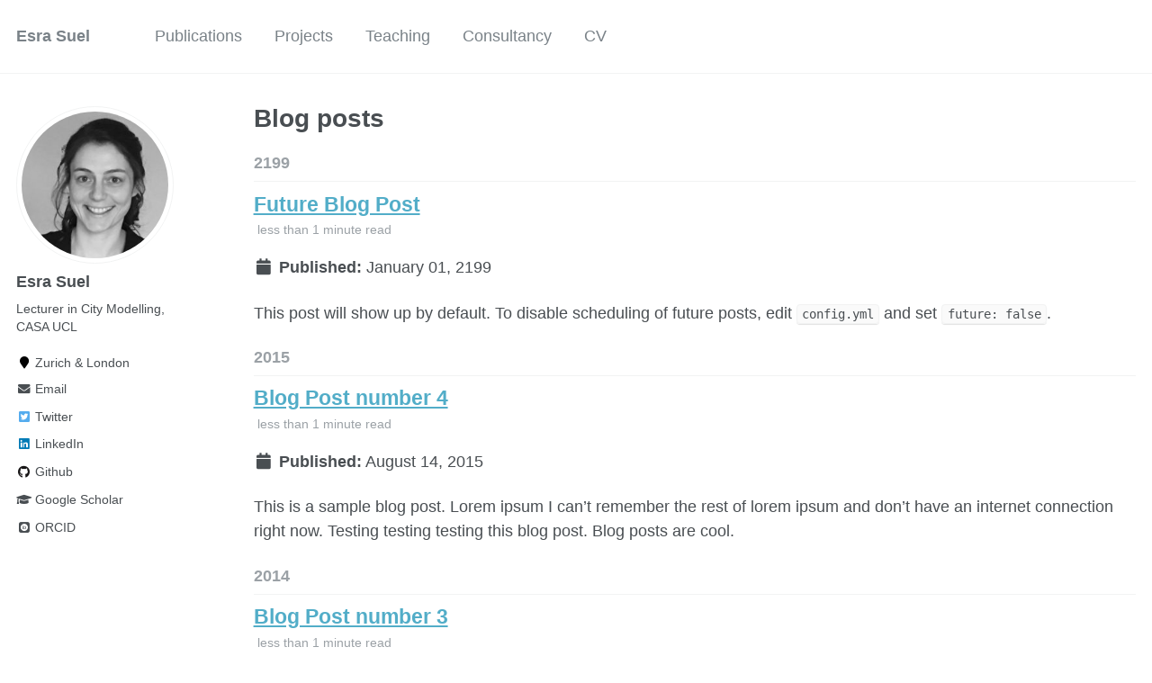

--- FILE ---
content_type: text/html; charset=utf-8
request_url: https://esrasuel.github.io/year-archive/
body_size: 2489
content:
<!doctype html><html lang="en" class="no-js"><head><meta charset="utf-8"> <!-- begin SEO --><title>Blog posts - Esra Suel</title><meta property="og:locale" content="en-US"><meta property="og:site_name" content="Esra Suel"><meta property="og:title" content="Blog posts"><link rel="canonical" href="https://esrasuel.github.io/year-archive/"><meta property="og:url" content="https://esrasuel.github.io/year-archive/"> <script type="application/ld+json"> { "@context" : "http://schema.org", "@type" : "Person", "name" : "Esra Suel", "url" : "https://esrasuel.github.io", "sameAs" : null } </script> <!-- end SEO --><link href="https://esrasuel.github.io/feed.xml" type="application/atom+xml" rel="alternate" title="Esra Suel Feed"> <!-- http://t.co/dKP3o1e --><meta name="HandheldFriendly" content="True"><meta name="MobileOptimized" content="320"><meta name="viewport" content="width=device-width, initial-scale=1.0"> <script> document.documentElement.className = document.documentElement.className.replace(/\bno-js\b/g, '') + ' js '; </script> <!-- For all browsers --><link rel="stylesheet" href="https://esrasuel.github.io/assets/css/main.css"><meta http-equiv="cleartype" content="on"> <!-- start custom head snippets --><link rel="apple-touch-icon" sizes="57x57" href="https://esrasuel.github.io/images/apple-touch-icon-57x57.png?v=M44lzPylqQ"><link rel="apple-touch-icon" sizes="60x60" href="https://esrasuel.github.io/images/apple-touch-icon-60x60.png?v=M44lzPylqQ"><link rel="apple-touch-icon" sizes="72x72" href="https://esrasuel.github.io/images/apple-touch-icon-72x72.png?v=M44lzPylqQ"><link rel="apple-touch-icon" sizes="76x76" href="https://esrasuel.github.io/images/apple-touch-icon-76x76.png?v=M44lzPylqQ"><link rel="apple-touch-icon" sizes="114x114" href="https://esrasuel.github.io/images/apple-touch-icon-114x114.png?v=M44lzPylqQ"><link rel="apple-touch-icon" sizes="120x120" href="https://esrasuel.github.io/images/apple-touch-icon-120x120.png?v=M44lzPylqQ"><link rel="apple-touch-icon" sizes="144x144" href="https://esrasuel.github.io/images/apple-touch-icon-144x144.png?v=M44lzPylqQ"><link rel="apple-touch-icon" sizes="152x152" href="https://esrasuel.github.io/images/apple-touch-icon-152x152.png?v=M44lzPylqQ"><link rel="apple-touch-icon" sizes="180x180" href="https://esrasuel.github.io/images/apple-touch-icon-180x180.png?v=M44lzPylqQ"><link rel="icon" type="image/png" href="https://esrasuel.github.io/images/favicon-32x32.png?v=M44lzPylqQ" sizes="32x32"><link rel="icon" type="image/png" href="https://esrasuel.github.io/images/android-chrome-192x192.png?v=M44lzPylqQ" sizes="192x192"><link rel="icon" type="image/png" href="https://esrasuel.github.io/images/favicon-96x96.png?v=M44lzPylqQ" sizes="96x96"><link rel="icon" type="image/png" href="https://esrasuel.github.io/images/favicon-16x16.png?v=M44lzPylqQ" sizes="16x16"><link rel="manifest" href="https://esrasuel.github.io/images/manifest.json?v=M44lzPylqQ"><link rel="mask-icon" href="https://esrasuel.github.io/images/safari-pinned-tab.svg?v=M44lzPylqQ" color="#000000"><link rel="shortcut icon" href="/images/favicon.ico?v=M44lzPylqQ"><meta name="msapplication-TileColor" content="#000000"><meta name="msapplication-TileImage" content="https://esrasuel.github.io/images/mstile-144x144.png?v=M44lzPylqQ"><meta name="msapplication-config" content="https://esrasuel.github.io/images/browserconfig.xml?v=M44lzPylqQ"><meta name="theme-color" content="#ffffff"><link rel="stylesheet" href="https://esrasuel.github.io/assets/css/academicons.css"/> <script type="text/x-mathjax-config"> MathJax.Hub.Config({ TeX: { equationNumbers: { autoNumber: "all" } } }); </script> <script type="text/x-mathjax-config"> MathJax.Hub.Config({ tex2jax: { inlineMath: [ ['$','$'], ["\\(","\\)"] ], processEscapes: true } }); </script> <script src='https://cdnjs.cloudflare.com/ajax/libs/mathjax/2.7.4/latest.js?config=TeX-MML-AM_CHTML' async></script> <!-- end custom head snippets --></head><body> <!--[if lt IE 9]><div class="notice--danger align-center" style="margin: 0;">You are using an <strong>outdated</strong> browser. Please <a href="http://browsehappy.com/">upgrade your browser</a> to improve your experience.</div><![endif]--><div class="masthead"><div class="masthead__inner-wrap"><div class="masthead__menu"><nav id="site-nav" class="greedy-nav"> <button><div class="navicon"></div></button><ul class="visible-links"><li class="masthead__menu-item masthead__menu-item--lg"><a href="https://esrasuel.github.io/">Esra Suel</a></li><li class="masthead__menu-item"><a href="https://esrasuel.github.io/publications/">Publications</a></li><li class="masthead__menu-item"><a href="https://esrasuel.github.io/projects/">Projects</a></li><li class="masthead__menu-item"><a href="https://esrasuel.github.io/teaching/">Teaching</a></li><li class="masthead__menu-item"><a href="https://esrasuel.github.io/consultancy/">Consultancy</a></li><li class="masthead__menu-item"><a href="https://esrasuel.github.io/cv/">CV</a></li></ul><ul class="hidden-links hidden"></ul></nav></div></div></div><div id="main" role="main"><div class="sidebar sticky"><div itemscope itemtype="http://schema.org/Person"><div class="author__avatar"> <img src="https://esrasuel.github.io/images/profile.png" class="author__avatar" alt="Esra Suel"></div><div class="author__content"><h3 class="author__name">Esra Suel</h3><p class="author__bio">Lecturer in City Modelling, CASA UCL</p></div><div class="author__urls-wrapper"> <button class="btn btn--inverse">Follow</button><ul class="author__urls social-icons"><li><i class="fa fa-fw fa-map-marker" aria-hidden="true"></i> Zurich & London</li><li><a href="mailto:e.suel@ucl.ac.uk"><i class="fas fa-fw fa-envelope" aria-hidden="true"></i> Email</a></li><li><a href="https://twitter.com/esrasuel"><i class="fab fa-fw fa-twitter-square" aria-hidden="true"></i> Twitter</a></li><li><a href="https://www.linkedin.com/in/esrasuel"><i class="fab fa-fw fa-linkedin" aria-hidden="true"></i> LinkedIn</a></li><li><a href="https://github.com/esrasuel"><i class="fab fa-fw fa-github" aria-hidden="true"></i> Github</a></li><li><a href="https://scholar.google.com/citations?user=Hdxa9L8AAAAJ&hl=en"><i class="fas fa-fw fa-graduation-cap"></i> Google Scholar</a></li><li><a href="https://orcid.org/0000-0001-9246-3966"><i class="ai ai-orcid-square ai-fw"></i> ORCID</a></li></ul></div></div></div><div class="archive"><h1 class="page__title">Blog posts</h1><h2 id="2199" class="archive__subtitle">2199</h2><div class="list__item"><article class="archive__item" itemscope itemtype="http://schema.org/CreativeWork"><h2 class="archive__item-title" itemprop="headline"> <a href="https://esrasuel.github.io/posts/2012/08/blog-post-4/" rel="permalink">Future Blog Post </a></h2><p class="page__meta"><i class="fa fa-clock-o" aria-hidden="true"></i> less than 1 minute read</p><p class="page__date"><strong><i class="fa fa-fw fa-calendar" aria-hidden="true"></i> Published:</strong> <time datetime="2199-01-01T00:00:00-08:00">January 01, 2199</time></p><p class="archive__item-excerpt" itemprop="description"><p>This post will show up by default. To disable scheduling of future posts, edit <code class="language-plaintext highlighter-rouge">config.yml</code> and set <code class="language-plaintext highlighter-rouge">future: false</code>.</p></p></article></div><h2 id="2015" class="archive__subtitle">2015</h2><div class="list__item"><article class="archive__item" itemscope itemtype="http://schema.org/CreativeWork"><h2 class="archive__item-title" itemprop="headline"> <a href="https://esrasuel.github.io/posts/2012/08/blog-post-4/" rel="permalink">Blog Post number 4 </a></h2><p class="page__meta"><i class="fa fa-clock-o" aria-hidden="true"></i> less than 1 minute read</p><p class="page__date"><strong><i class="fa fa-fw fa-calendar" aria-hidden="true"></i> Published:</strong> <time datetime="2015-08-14T00:00:00-07:00">August 14, 2015</time></p><p class="archive__item-excerpt" itemprop="description"><p>This is a sample blog post. Lorem ipsum I can’t remember the rest of lorem ipsum and don’t have an internet connection right now. Testing testing testing this blog post. Blog posts are cool.</p></p></article></div><h2 id="2014" class="archive__subtitle">2014</h2><div class="list__item"><article class="archive__item" itemscope itemtype="http://schema.org/CreativeWork"><h2 class="archive__item-title" itemprop="headline"> <a href="https://esrasuel.github.io/posts/2014/08/blog-post-3/" rel="permalink">Blog Post number 3 </a></h2><p class="page__meta"><i class="fa fa-clock-o" aria-hidden="true"></i> less than 1 minute read</p><p class="page__date"><strong><i class="fa fa-fw fa-calendar" aria-hidden="true"></i> Published:</strong> <time datetime="2014-08-14T00:00:00-07:00">August 14, 2014</time></p><p class="archive__item-excerpt" itemprop="description"><p>This is a sample blog post. Lorem ipsum I can’t remember the rest of lorem ipsum and don’t have an internet connection right now. Testing testing testing this blog post. Blog posts are cool.</p></p></article></div><h2 id="2013" class="archive__subtitle">2013</h2><div class="list__item"><article class="archive__item" itemscope itemtype="http://schema.org/CreativeWork"><h2 class="archive__item-title" itemprop="headline"> <a href="https://esrasuel.github.io/posts/2013/08/blog-post-2/" rel="permalink">Blog Post number 2 </a></h2><p class="page__meta"><i class="fa fa-clock-o" aria-hidden="true"></i> less than 1 minute read</p><p class="page__date"><strong><i class="fa fa-fw fa-calendar" aria-hidden="true"></i> Published:</strong> <time datetime="2013-08-14T00:00:00-07:00">August 14, 2013</time></p><p class="archive__item-excerpt" itemprop="description"><p>This is a sample blog post. Lorem ipsum I can’t remember the rest of lorem ipsum and don’t have an internet connection right now. Testing testing testing this blog post. Blog posts are cool.</p></p></article></div><h2 id="2012" class="archive__subtitle">2012</h2><div class="list__item"><article class="archive__item" itemscope itemtype="http://schema.org/CreativeWork"><h2 class="archive__item-title" itemprop="headline"> <a href="https://esrasuel.github.io/posts/2012/08/blog-post-1/" rel="permalink">Blog Post number 1 </a></h2><p class="page__meta"><i class="fa fa-clock-o" aria-hidden="true"></i> less than 1 minute read</p><p class="page__date"><strong><i class="fa fa-fw fa-calendar" aria-hidden="true"></i> Published:</strong> <time datetime="2012-08-14T00:00:00-07:00">August 14, 2012</time></p><p class="archive__item-excerpt" itemprop="description"><p>This is a sample blog post. Lorem ipsum I can’t remember the rest of lorem ipsum and don’t have an internet connection right now. Testing testing testing this blog post. Blog posts are cool.</p></p></article></div></div></div><div class="page__footer"><footer> <!-- start custom footer snippets --> <a href="/sitemap/">Sitemap</a> <!-- end custom footer snippets --><div class="page__footer-follow"><ul class="social-icons"><li><strong>Follow:</strong></li><li><a href="http://github.com/esrasuel"><i class="fab fa-github" aria-hidden="true"></i> GitHub</a></li><li><a href="https://esrasuel.github.io/feed.xml"><i class="fa fa-fw fa-rss-square" aria-hidden="true"></i> Feed</a></li></ul></div><div class="page__footer-copyright">&copy; 2023 Esra Suel. Powered by <a href="http://jekyllrb.com" rel="nofollow">Jekyll</a> &amp; <a href="https://github.com/academicpages/academicpages.github.io">AcademicPages</a>, a fork of <a href="https://mademistakes.com/work/minimal-mistakes-jekyll-theme/" rel="nofollow">Minimal Mistakes</a>.</div></footer></div><script src="https://esrasuel.github.io/assets/js/main.min.js"></script> <script> (function(i,s,o,g,r,a,m){i['GoogleAnalyticsObject']=r;i[r]=i[r]||function(){ (i[r].q=i[r].q||[]).push(arguments)},i[r].l=1*new Date();a=s.createElement(o), m=s.getElementsByTagName(o)[0];a.async=1;a.src=g;m.parentNode.insertBefore(a,m) })(window,document,'script','//www.google-analytics.com/analytics.js','ga'); ga('create', '', 'auto'); ga('send', 'pageview'); </script></body></html>
